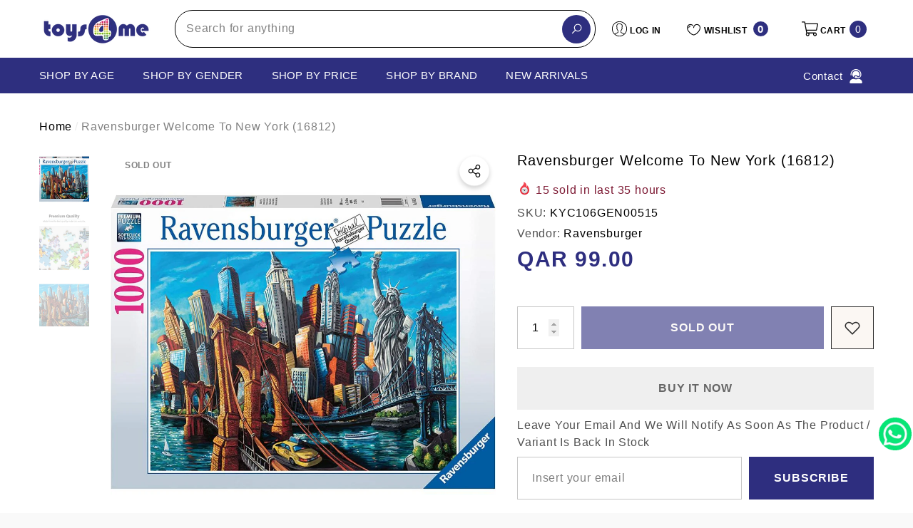

--- FILE ---
content_type: text/html; charset=utf-8
request_url: https://toys4me.com/products/16812-welcome-to-new-york?view=ajax_section_recently_viewed&_=1769364853673
body_size: 2382
content:


<div class="product">
    
<div class="product-item product-item--border product-item--box-shadow" data-product-id="6797506150451" data-json-product='{"title": &quot;Ravensburger Welcome to New York (16812)&quot;, "id": 6797506150451, "url": "\/products\/16812-welcome-to-new-york", "price_min": 9900,  "handle": "16812-welcome-to-new-york", "media": [{&quot;alt&quot;:null,&quot;id&quot;:21656495128627,&quot;position&quot;:1,&quot;preview_image&quot;:{&quot;aspect_ratio&quot;:1.0,&quot;height&quot;:1000,&quot;width&quot;:1000,&quot;src&quot;:&quot;\/\/toys4me.com\/cdn\/shop\/products\/81gGsmQtX6L._AC_SL1500__1.jpg?v=1661534360&quot;},&quot;aspect_ratio&quot;:1.0,&quot;height&quot;:1000,&quot;media_type&quot;:&quot;image&quot;,&quot;src&quot;:&quot;\/\/toys4me.com\/cdn\/shop\/products\/81gGsmQtX6L._AC_SL1500__1.jpg?v=1661534360&quot;,&quot;width&quot;:1000},{&quot;alt&quot;:null,&quot;id&quot;:21656495095859,&quot;position&quot;:2,&quot;preview_image&quot;:{&quot;aspect_ratio&quot;:1.0,&quot;height&quot;:1000,&quot;width&quot;:1000,&quot;src&quot;:&quot;\/\/toys4me.com\/cdn\/shop\/products\/81Yla3bzPaL._AC_SL1500__1.jpg?v=1661534360&quot;},&quot;aspect_ratio&quot;:1.0,&quot;height&quot;:1000,&quot;media_type&quot;:&quot;image&quot;,&quot;src&quot;:&quot;\/\/toys4me.com\/cdn\/shop\/products\/81Yla3bzPaL._AC_SL1500__1.jpg?v=1661534360&quot;,&quot;width&quot;:1000},{&quot;alt&quot;:null,&quot;id&quot;:21656495063091,&quot;position&quot;:3,&quot;preview_image&quot;:{&quot;aspect_ratio&quot;:1.0,&quot;height&quot;:1000,&quot;width&quot;:1000,&quot;src&quot;:&quot;\/\/toys4me.com\/cdn\/shop\/products\/91I-p7UtuEL._AC_SL1500__1.jpg?v=1661534360&quot;},&quot;aspect_ratio&quot;:1.0,&quot;height&quot;:1000,&quot;media_type&quot;:&quot;image&quot;,&quot;src&quot;:&quot;\/\/toys4me.com\/cdn\/shop\/products\/91I-p7UtuEL._AC_SL1500__1.jpg?v=1661534360&quot;,&quot;width&quot;:1000}], "variants": [{&quot;id&quot;:40804970397747,&quot;title&quot;:&quot;Default Title&quot;,&quot;option1&quot;:&quot;Default Title&quot;,&quot;option2&quot;:null,&quot;option3&quot;:null,&quot;sku&quot;:&quot;KYC106GEN00515&quot;,&quot;requires_shipping&quot;:true,&quot;taxable&quot;:true,&quot;featured_image&quot;:null,&quot;available&quot;:false,&quot;name&quot;:&quot;Ravensburger Welcome to New York (16812)&quot;,&quot;public_title&quot;:null,&quot;options&quot;:[&quot;Default Title&quot;],&quot;price&quot;:9900,&quot;weight&quot;:0,&quot;compare_at_price&quot;:null,&quot;inventory_management&quot;:&quot;shopify&quot;,&quot;barcode&quot;:null,&quot;requires_selling_plan&quot;:false,&quot;selling_plan_allocations&quot;:[]}]}'>
    <div class="card style-7">
        <div class="card-product">
            <div class="card-product__wrapper"><div class="card__badge card-mobile__hidden badge-left halo-productBadges halo-productBadges--left style-1" data-new-badge-number=""><span class="badge sold-out-badge" aria-hidden="true">
                Sold out
            </span></div><a class="card-media card-media-- media--hover-effect"
    href="/products/16812-welcome-to-new-york"
    
        
    
    draggable="false"
    data-image-adapt="100.0"
><img srcset="//toys4me.com/cdn/shop/products/81gGsmQtX6L._AC_SL1500__1_165x.jpg?v=1661534360 165w,//toys4me.com/cdn/shop/products/81gGsmQtX6L._AC_SL1500__1_170x.jpg?v=1661534360 170w,//toys4me.com/cdn/shop/products/81gGsmQtX6L._AC_SL1500__1_185x.jpg?v=1661534360 185w,//toys4me.com/cdn/shop/products/81gGsmQtX6L._AC_SL1500__1_198x.jpg?v=1661534360 198w,//toys4me.com/cdn/shop/products/81gGsmQtX6L._AC_SL1500__1_210x.jpg?v=1661534360 210w,//toys4me.com/cdn/shop/products/81gGsmQtX6L._AC_SL1500__1_220x.jpg?v=1661534360 220w,//toys4me.com/cdn/shop/products/81gGsmQtX6L._AC_SL1500__1_245x.jpg?v=1661534360 245w,//toys4me.com/cdn/shop/products/81gGsmQtX6L._AC_SL1500__1_270x.jpg?v=1661534360 270w,//toys4me.com/cdn/shop/products/81gGsmQtX6L._AC_SL1500__1_290x.jpg?v=1661534360 290w,//toys4me.com/cdn/shop/products/81gGsmQtX6L._AC_SL1500__1_320x.jpg?v=1661534360 320w,//toys4me.com/cdn/shop/products/81gGsmQtX6L._AC_SL1500__1_355x.jpg?v=1661534360 355w,//toys4me.com/cdn/shop/products/81gGsmQtX6L._AC_SL1500__1_360x.jpg?v=1661534360 360w,//toys4me.com/cdn/shop/products/81gGsmQtX6L._AC_SL1500__1_370x.jpg?v=1661534360 370w,//toys4me.com/cdn/shop/products/81gGsmQtX6L._AC_SL1500__1_420x.jpg?v=1661534360 420w,//toys4me.com/cdn/shop/products/81gGsmQtX6L._AC_SL1500__1_430x.jpg?v=1661534360 430w,//toys4me.com/cdn/shop/products/81gGsmQtX6L._AC_SL1500__1_460x.jpg?v=1661534360 460w,//toys4me.com/cdn/shop/products/81gGsmQtX6L._AC_SL1500__1_470x.jpg?v=1661534360 470w,//toys4me.com/cdn/shop/products/81gGsmQtX6L._AC_SL1500__1_510x.jpg?v=1661534360 510w,//toys4me.com/cdn/shop/products/81gGsmQtX6L._AC_SL1500__1_523x.jpg?v=1661534360 523w,//toys4me.com/cdn/shop/products/81gGsmQtX6L._AC_SL1500__1_530x.jpg?v=1661534360 530w,//toys4me.com/cdn/shop/products/81gGsmQtX6L._AC_SL1500__1_534x.jpg?v=1661534360 534w,//toys4me.com/cdn/shop/products/81gGsmQtX6L._AC_SL1500__1_570x.jpg?v=1661534360 570w,//toys4me.com/cdn/shop/products/81gGsmQtX6L._AC_SL1500__1_600x.jpg?v=1661534360 600w,//toys4me.com/cdn/shop/products/81gGsmQtX6L._AC_SL1500__1_640x.jpg?v=1661534360 640w,//toys4me.com/cdn/shop/products/81gGsmQtX6L._AC_SL1500__1_665x.jpg?v=1661534360 665w,//toys4me.com/cdn/shop/products/81gGsmQtX6L._AC_SL1500__1_670x.jpg?v=1661534360 670w,//toys4me.com/cdn/shop/products/81gGsmQtX6L._AC_SL1500__1_720x.jpg?v=1661534360 720w,//toys4me.com/cdn/shop/products/81gGsmQtX6L._AC_SL1500__1_775x.jpg?v=1661534360 775w,//toys4me.com/cdn/shop/products/81gGsmQtX6L._AC_SL1500__1_785x.jpg?v=1661534360 785w,//toys4me.com/cdn/shop/products/81gGsmQtX6L._AC_SL1500__1_870x.jpg?v=1661534360 870w,//toys4me.com/cdn/shop/products/81gGsmQtX6L._AC_SL1500__1_930x.jpg?v=1661534360 930w,//toys4me.com/cdn/shop/products/81gGsmQtX6L._AC_SL1500__1_935x.jpg?v=1661534360 935w,//toys4me.com/cdn/shop/products/81gGsmQtX6L._AC_SL1500__1_940x.jpg?v=1661534360 940w"
src="//toys4me.com/cdn/shop/products/81gGsmQtX6L._AC_SL1500__1_533x.jpg?v=1661534360" width="1000" height="1000"
sizes="(min-width: 1100px) 1000px, (min-width: 750px) calc((100vw - 130px) / 2), calc((100vw - 50px) / 2)" 
alt="Ravensburger Welcome to New York (16812)" size="1000"loading="lazy" class="lazyload"/></a>

                <div class="card-product__group group-center group-visible group-bottom">
        <div class="card-product__group-wrapper"><div class="card-product__group-item item-square item-hover card-wishlist card-mobile__hidden">
                    <a class="wishlist-icon" href="#" data-wishlist data-wishlist-handle="16812-welcome-to-new-york" data-product-id="6797506150451" role="button">
                        <span class="visually-hidden">Add To Wishlist</span>
                        <span class="text">Add To Wishlist</span>
                        <svg xmlns="http://www.w3.org/2000/svg" viewBox="0 0 32 32" aria-hidden="true" focusable="false" role="presentation" class="icon icon-wishlist"><path d="M 9.5 5 C 5.363281 5 2 8.402344 2 12.5 C 2 13.929688 2.648438 15.167969 3.25 16.0625 C 3.851563 16.957031 4.46875 17.53125 4.46875 17.53125 L 15.28125 28.375 L 16 29.09375 L 16.71875 28.375 L 27.53125 17.53125 C 27.53125 17.53125 30 15.355469 30 12.5 C 30 8.402344 26.636719 5 22.5 5 C 19.066406 5 16.855469 7.066406 16 7.9375 C 15.144531 7.066406 12.933594 5 9.5 5 Z M 9.5 7 C 12.488281 7 15.25 9.90625 15.25 9.90625 L 16 10.75 L 16.75 9.90625 C 16.75 9.90625 19.511719 7 22.5 7 C 25.542969 7 28 9.496094 28 12.5 C 28 14.042969 26.125 16.125 26.125 16.125 L 16 26.25 L 5.875 16.125 C 5.875 16.125 5.390625 15.660156 4.90625 14.9375 C 4.421875 14.214844 4 13.273438 4 12.5 C 4 9.496094 6.457031 7 9.5 7 Z"/></svg>
                    </a>
                </div><div class="card-product__group-item item-square item-hover card-action card-actionIcon card-grid__hidden d-none"><form action="/cart/add" method="post" class="variants" id="-6797506150451-" data-product-id="6797506150451" enctype="multipart/form-data"><a class="action-icon is-notify-me" href="/products/16812-welcome-to-new-york" data-btn-addToCart role="button">
                                    <span class="text">
                                        Notify me
                                    </span>
                                    <svg xmlns="http://www.w3.org/2000/svg" viewBox="0 0 24 24" aria-hidden="true" focusable="false" role="presentation" class="icon icon-mail">
		<path d="M 1 3 L 1 5 L 1 18 L 3 18 L 3 5 L 19 5 L 19 3 L 3 3 L 1 3 z M 5 7 L 5 7.1777344 L 14 12.875 L 23 7.125 L 23 7 L 5 7 z M 23 9.2832031 L 14 15 L 5 9.4160156 L 5 21 L 14 21 L 14 17 L 17 17 L 17 14 L 23 14 L 23 9.2832031 z M 19 16 L 19 19 L 16 19 L 16 21 L 19 21 L 19 24 L 21 24 L 21 21 L 24 21 L 24 19 L 21 19 L 21 16 L 19 16 z"/>
	</svg>
                                </a></form>
                </div><div class="card-product__group-item item-square item-hover card-quickview card-quickviewIcon card-mobile__visible card-tablet__visible">
                    <a class="quickview-icon" href="javascript:void(0)" data-product-id="6797506150451" data-open-quick-view-popup data-product-handle="16812-welcome-to-new-york" role="button">
                        <span class="text">
                            Quick View
                        </span>
                        <svg xmlns="http://www.w3.org/2000/svg" viewBox="0 0 26 26" aria-hidden="true" focusable="false" role="presentation" class="icon icon-eyes">
		<path d="M 13 6.15625 C 7.980469 6.15625 3.289063 8.652344 0.46875 12.8125 C -0.0585938 13.59375 0.160156 14.628906 0.9375 15.15625 C 1.230469 15.355469 1.546875 15.46875 1.875 15.46875 C 2.421875 15.46875 2.984375 15.203125 3.3125 14.71875 C 3.417969 14.5625 3.546875 14.429688 3.65625 14.28125 C 4.996094 18.160156 8.664063 20.9375 13 20.9375 C 17.335938 20.9375 21.003906 18.160156 22.34375 14.28125 C 22.453125 14.429688 22.582031 14.5625 22.6875 14.71875 C 23.210938 15.496094 24.28125 15.683594 25.0625 15.15625 C 25.839844 14.628906 26.058594 13.589844 25.53125 12.8125 C 22.714844 8.648438 18.019531 6.15625 13 6.15625 Z M 16.96875 10.25 C 18.636719 10.847656 20.125 11.839844 21.375 13.125 C 20.441406 16.882813 17.042969 19.6875 13 19.6875 C 8.957031 19.6875 5.558594 16.882813 4.625 13.125 C 5.867188 11.847656 7.375 10.882813 9.03125 10.28125 C 8.496094 11.054688 8.1875 11.988281 8.1875 13 C 8.1875 15.65625 10.34375 17.8125 13 17.8125 C 15.65625 17.8125 17.8125 15.65625 17.8125 13 C 17.8125 11.980469 17.511719 11.027344 16.96875 10.25 Z"/>
	</svg>
                    </a>
                </div></div>
    </div>
            </div>
        </div>
        <div class="card-information"><div class="card-information__wrapper text-left"><div class="card-price" id="card-price-6797506150451">
                    
<div class="price  price--sold-out ">
    <dl><div class="price__regular">
            <dt>
                <span class="visually-hidden visually-hidden--inline">Regular price</span>
            </dt>
            <dd class="price__last">
                <span class="price-item price-item--regular">
                    <span class=money> <span class=qar> QAR </span> 99.00 </span>
                </span>
            </dd>
        </div>
        <div class="price__sale">
            <dt class="price__compare">
                <span class="visually-hidden visually-hidden--inline">Regular price</span>
            </dt>
            <dd class="price__compare">
                <s class="price-item price-item--regular">
                    
                </s>
            </dd>
            <dt>
                <span class="visually-hidden visually-hidden--inline">Sale price</span>
            </dt>
            <dd class="price__last">
                <span class="price-item price-item--sale">
                    <span class=money> <span class=qar> QAR </span> 99.00 </span>
                </span>
            </dd>
        </div>
        <small class="unit-price caption hidden">
            <dt class="visually-hidden">Unit price</dt>
            <dd class="price__last">
                <span role="none"></span>
                <span aria-hidden="true">/</span>
                <span class="visually-hidden">&nbsp;per&nbsp;</span>
                <span role="none">
                </span>
            </dd>
        </small>
    </dl>
</div>

                </div>
                <a class="card-title link-underline card-title-ellipsis" href="/products/16812-welcome-to-new-york" data-product-title="Ravensburger Welcome to New York (16812)" data-product-url="/products/16812-welcome-to-new-york">
                    <span class="text">Ravensburger Welcome to New York (16812)</span>
                </a></div></div>
    </div>
</div>

</div>

--- FILE ---
content_type: text/css
request_url: https://toys4me.com/cdn/shop/t/32/assets/component-toolbar-mobile.css?v=113194292690545366511765960994
body_size: -230
content:
.halo-toolbar-mobile{position:fixed;display:block;top:auto;bottom:0;left:0;padding:10px 15px;z-index:9999;transition:transform .6s;width:100%;box-shadow:0 6px 27px #0003;background:var(--bg-color)}.halo-toolbar-mobile.show_text{padding:6px 15px 5px;z-index:999}.halo-toolbar-mobile .halo-toolbar-wrapper{display:flex;justify-content:space-between}.halo-toolbar-mobile .halo-toolbar-item .link{border:none;cursor:pointer;background:transparent;position:relative;text-align:center;color:var(--text-color);-webkit-appearance:none;appearance:none;padding:0}.halo-toolbar-mobile .halo-toolbar-item .label{display:block;font-size:calc(var(--font-size) - 3px);font-weight:var(--font-weight-medium);letter-spacing:var(--letter-spacing);line-height:var(--line-height);color:var(--text-color)}.halo-toolbar-mobile .halo-toolbar-item svg{width:30px;height:30px;fill:currentColor;stroke:transparent;color:currentColor}.halo-toolbar-mobile .halo-toolbar-item .cart-count-bubble{top:-2px;right:-3px;min-width:20px;min-height:20px;line-height:20px;background:var(--cart-count-background);color:var(--cart-count-color)}.halo-toolbar-mobile.show_text .halo-toolbar-item svg{padding:2px}body.dark-mode .halo-toolbar-mobile{box-shadow:0 6px 27px #fff3;background:var(--color-background)}@media (min-width: 1025px){.halo-toolbar-mobile{display:none}}
/*# sourceMappingURL=/cdn/shop/t/32/assets/component-toolbar-mobile.css.map?v=113194292690545366511765960994 */
